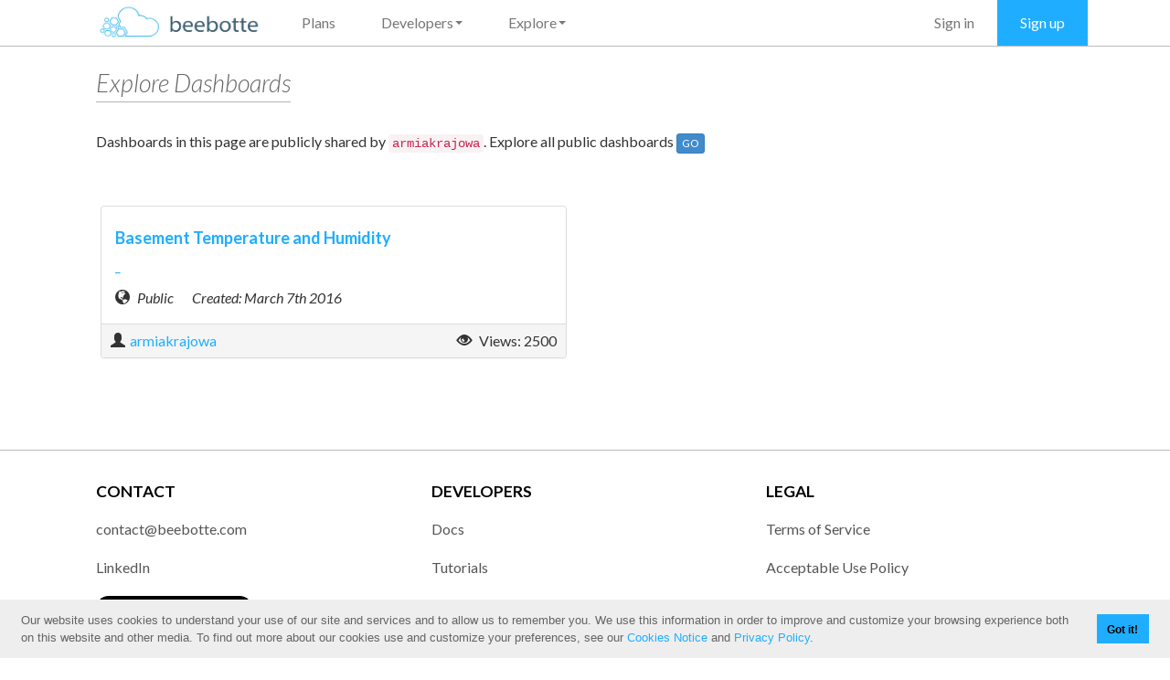

--- FILE ---
content_type: text/html; charset=utf-8
request_url: https://beebotte.com/public/dashboards?owner=armiakrajowa
body_size: 7432
content:
<!DOCTYPE html><html><head><title>Beebotte</title><meta http-equiv="Content-Type" content="text/html; charset=utf-8"><meta name="viewport" content="width=device-width, initial-scale=1.0"><link rel="stylesheet" type="text/css" href="/bootstrap-3.2.0-dist/css/bootstrap.min.css"><link rel="stylesheet" href="//d2imkaiqu95sh.cloudfront.net/landing/css/compiled/index.css" type="text/css"><link rel="stylesheet" href="//d2imkaiqu95sh.cloudfront.net/landing/css/compiled/bootstrap-overrides.css" type="text/css"><link rel="stylesheet" type="text/css" href="//d2imkaiqu95sh.cloudfront.net/landing/css/compiled/theme.css"><link href="//fonts.googleapis.com/css?family=Lato:300,400,700,900,300italic,400italic,700italic,900italic" rel="stylesheet" type="text/css"><link rel="stylesheet" type="text/css" href="//d2imkaiqu95sh.cloudfront.net/landing/css/lib/animate.css" media="screen, projection"><link rel="stylesheet" href="//d2imkaiqu95sh.cloudfront.net/landing/css/compiled/pricing.css" type="text/css" media="screen"><!-- HTML5 shim and Respond.js IE8 support of HTML5 elements and media queries -->
<!--[if lt IE 9]>
  <script src="/html5shiv.js"></script>
  <script src="/respond.js"></script>
<![endif]--><link rel="stylesheet" href="//d2imkaiqu95sh.cloudfront.net/assets/css/lib/cookieconsent.min.css" type="text/css"><script src="//d2imkaiqu95sh.cloudfront.net/assets/js/cookieconsent.min.js"></script><script>window.addEventListener("load", function(){
window.cookieconsent.initialise({
  "palette": {
    "popup": {
      "background": "#eeeeee",
      "text": "#646464"
    },
    "button": {
      "background": "#1faeff"
    }
  },
  "showLink": false,
  "content": {
    "message": "Our website uses cookies to understand your use of our site and services and to allow us to remember you. We use this information in order to improve and customize your browsing experience both on this website and other media. To find out more about our cookies use and customize your preferences, see our <a href='https://beebotte.com/legal/cookie'>Cookies Notice</a> and <a href='https://beebotte.com/legal/privacy'>Privacy Policy</a>."
  }
})});
</script><style>@media (max-width: 991px) and (min-width: 768px) {
  .navbar {
    margin-bottom: 20px;
  }
}
.navbar-default {
  z-index: 998;
}
#footer address a {
  color: #555555;
}

#footer address a:hover {
  color: #333333;
  border-bottom: solid 1px #333333;
}
</style></head><body><div class="navbar navbar-static-top" role="navigation"><div class="container"><div class="navbar-header"><button class="navbar-toggle" type="button" data-toggle="collapse" data-target=".navbar-ex1-collapse"><span class="sr-only">Toggle navigation</span><span class="icon-bar"></span><span class="icon-bar"></span><span class="icon-bar"></span></button><a class="navbar-brand" href="/home"><img src="//d2imkaiqu95sh.cloudfront.net/assets/img/logo_with_name_black_40.png" height="40px" width="180px"></a></div><div class="collapse navbar-collapse navbar-ex1-collapse" role="navigation"><ul class="nav navbar-nav"><li><a href="/plans">Plans</a></li><li class="dropdown"><a class="dropdown-toggle" href="#" data-toggle="dropdown">Developers<b class="caret"></b><ul class="dropdown-menu"><li><a href="/overview">Documentation</a></li><li><a href="/tutorials">Tutorials</a></li><li><a href="/demos">Demos</a></li><li><a href="/libs">Libraries</a></li><li><a href="/api/play">API Playground</a></li></ul></a></li><li class="dropdown"><a class="dropdown-toggle" href="#" data-toggle="dropdown">Explore<b class="caret"></b><ul class="dropdown-menu"><li><a href="/public/dashboards">Dashboards</a></li></ul></a></li></ul><ul class="nav navbar-nav navbar-right"><li><a href="/login">Sign in</a></li><li class="active"><a href="/register">Sign up</a></li></ul></div></div></div><div class="container"><div><div class="section_header" style="margin-bottom: 30px;"><h3>Explore Dashboards</h3></div><p>Dashboards in this page are publicly shared by <code>armiakrajowa</code>. Explore all public dashboards <a href='/public/dashboards' class='btn btn-primary btn-xs'>GO</a></p><br><div class="row"><div class="col-md-6 col-lg-6" style="padding: 20px;"><div class="panel panel-default"><div class="panel-body"><a href="/dash/d5e55300-e42f-11e5-af15-298b0233db3d"><h4 style="padding-right: 20px;">Basement Temperature and Humidity</h4><p style="padding-right: 20px; text-overflow: ellipsis; overflow: hidden; white-space: nowrap; font-size: 0.9em;">_</p></a><i style="padding-right: 20px;"><span class="glyphicon glyphicon-globe" style="padding-right: 8px;"></span>Public</i><i class="hidden-xs" style="padding-right: 20px;">Created: March 7th 2016</i></div><div class="panel-footer" style="padding: 5px 10px;"><e style="padding-right: 20px;"><span class="glyphicon glyphicon-user" style="padding-right: 5px;"></span><a href="/public/dashboards?owner=armiakrajowa">armiakrajowa</a></e><e class="pull-right"><span class="glyphicon glyphicon-eye-open" style="padding-right: 5px;"></span> Views: 2500</e></div></div></div></div></div></div><footer id="footer"><div class="container"><div class="row"><div class="col-sm-4"><h3 class="widget-title">Contact</h3><div class="widget-inner"><address><a href="mailto:contact@beebotte.com?subject=Contact">contact@beebotte.com</a></address><address><a href="https://www.linkedin.com/company/beebotte/">LinkedIn</a></address><address><a class="twitter-follow-button" href="https://twitter.com/BeebotteHQ" data-show-count="false" data-lang="en" data-size="large">Follow @BeebotteHQ</a><script>!function(d,s,id){var js,fjs=d.getElementsByTagName(s)[0];if(!d.getElementById(id)){js=d.createElement(s);js.id=id;js.src="//platform.twitter.com/widgets.js";fjs.parentNode.insertBefore(js,fjs);}}(document,"script","twitter-wjs");</script></address></div></div><div class="col-sm-4"><h3 class="widget-title">Developers</h3><address><a href="/overview">Docs</a></address><address><a href="/tutorials">Tutorials</a></address><address><a href="/libs">Libraries</a></address><address><a href="/api/play">API Playground</a></address></div><div class="col-sm-4"><h3 class="widget-title">Legal</h3><address><a href="/legal/tos">Terms of Service</a></address><address><a href="/legal/aup">Acceptable Use Policy</a></address><address><a href="/legal/privacy">Privacy Policy</a></address><address><a href="mailto:legal@beebotte.com?subject=Legal">legal@beebotte.com</a></address></div></div></div><div class="footer_menu"><div class="container"><div class="row"><div class="col-sm-12"><p class="copyright" style="color:#555555;">&copy; 2012-2018 Beebotte Corporation. All Rights Reserved.</p></div></div></div></div></footer><script src="//code.jquery.com/jquery-latest.js"></script><script src="//d2imkaiqu95sh.cloudfront.net/landing/js/bootstrap.min.js"></script><script src="//d2imkaiqu95sh.cloudfront.net/landing/js/theme.js"></script><script src="/asset/js/jquery.lazyload.min.js"></script><script>$(function() {
  $('img.lazy').lazyload({
    effect : 'fadeIn'
  });
});</script><script>(function(i,s,o,g,r,a,m){i['GoogleAnalyticsObject']=r;i[r]=i[r]||function(){
(i[r].q=i[r].q||[]).push(arguments)},i[r].l=1*new Date();a=s.createElement(o),
m=s.getElementsByTagName(o)[0];a.async=1;a.src=g;m.parentNode.insertBefore(a,m)
})(window,document,'script','//www.google-analytics.com/analytics.js','ga');

ga('create', 'UA-46299292-1', 'beebotte.com');
ga('send', 'pageview');</script></body></html>

--- FILE ---
content_type: text/css
request_url: https://d2imkaiqu95sh.cloudfront.net/landing/css/compiled/index.css
body_size: 14620
content:
/* Main Slider
-------------------------------------------------- */
#feature_slider {
  height: 720px;
  height: 480px;
  background: #262626;
  z-index: 1;
  margin-bottom: 40px; }
  #feature_slider h1 {
    font-weight: 100;
    color: #ccc;
    font-size: 60px;
    line-height: 66px;
    text-align: center;
    position: absolute;
    top: 180px;
    width: 100%; }
    #feature_slider h1 strong {
      text-transform: uppercase;
      font-size: 14px;
      margin: 0 0 20px; }
  #feature_slider #pagination {
    position: absolute;
    top: 505px;
    z-index: 3;
    margin: 0;
    padding: 0;
    display: none;
    list-style-type: none; }
    #feature_slider #pagination li {
      text-indent: -99999em;
      float: left;
      padding: 0 6px;
      cursor: pointer; }
      #feature_slider #pagination li a {
        width: 7px;
        height: 7px;
        box-shadow: 0px 0px 1px 2px #ccc;
        background: black;
        border-radius: 10px;
        display: block;
        /*border: 1px solid #fff;*/
        opacity: .7;
        -webkit-transition: opacity .1s linear;
        -moz-transition: opacity .1s linear;
        transition: opacity .1s linear; }
      #feature_slider #pagination li.active a {
        background: #2e5cb1;
        box-shadow: none;
        width: 8px;
        height: 8px; }
      #feature_slider #pagination li:hover a {
        opacity: 1; }
  #feature_slider .slide {
    width: 100%;
    /*height: 720px;*/
    height: 480px;
    position: absolute;
    display: none;
    overflow: hidden;
    z-index: 1;
    -webkit-background-size: cover !important;
    -moz-background-size: cover !important;
    -o-background-size: cover !important;
    background-size: cover !important;
    /* Custom styles for each slide */
    /* Slide 1 */
    /* Slide 2 */
    /* Slide 3 */
    /* Slide 4 */ }
    #feature_slider .slide.previous {
      z-index: 1; }
    #feature_slider .slide.active {
      z-index: 2; }
    #feature_slider .slide.hidden {
      display: none; }
    #feature_slider .slide#showcasing .info {
      position: absolute;
      top: 150px;
      left: 13%;
      width: 30%;
      display: none;
      z-index: 10; }
      #feature_slider .slide#showcasing .info h2 {
        color: #fff;
        font-size: 50px;
        font-weight: normal;
        line-height: 56px;
        text-shadow: 1px 1px 1px #31393d; }
    #feature_slider .slide#ideas .info {
      position: relative;
      top: 102px;
      text-align: center; }
      #feature_slider .slide#ideas .info h2 {
        color: #fff;
        font-weight: normal; }
    #feature_slider .slide#tour .info {
      position: absolute;
      top: 140px;
      right: 6%;
      width: 24%; }
      #feature_slider .slide#tour .info h2 {
        color: #fff;
        font-size: 45px;
        font-weight: normal;
        text-shadow: 1px 1px 1px #3b3262;
        line-height: 57px; }
      #feature_slider .slide#tour .info a {
        color: #fff;
        font-weight: bold;
        background-color: #2a205d;
        padding: 10px 30px;
        font-size: 19px;
        border-radius: 5px;
        margin-top: 40px;
        display: inline-block;
        -webkit-transition: opacity .1s linear;
        -moz-transition: opacity .1s linear;
        transition: opacity .1s linear; }
    #feature_slider .slide#responsive .info {
      position: absolute;
      top: 160px;
      right: 9%;
      width: 25%; }
      #feature_slider .slide#responsive .info h2 {
        color: #fff;
        font-size: 47px;
        font-weight: normal;
        text-shadow: 1px 1px 1px #3b3262;
        line-height: 56px; }
        #feature_slider .slide#responsive .info h2 strong {
          font-size: 42px; }
    #feature_slider .slide .info {
      display: none;
      z-index: 10; }
      #feature_slider .slide .info a:hover {
        opacity: .8; }
    #feature_slider .slide .asset, #feature_slider .slide .fade {
      position: absolute;
      display: none; }
  #feature_slider #slide-left {
    width: 31px;
    height: 37px;
    display: block;
    position: absolute;
    top: 250px;
    left: 0;
    background: url(../../img/leftright-arrows.png) no-repeat;
    opacity: .5;
    -webkit-transition: opacity .1s linear;
    -moz-transition: opacity .1s linear;
    transition: opacity .1s linear;
    display: none;
    z-index: 2; }
    #feature_slider #slide-left:hover {
      opacity: 1; }
  #feature_slider #slide-right {
    width: 31px;
    height: 37px;
    display: block;
    position: absolute;
    top: 250px;
    left: auto;
    right: 0;
    background: url(../../img/leftright-arrows.png) no-repeat;
    background-position: -31px 0;
    opacity: .5;
    -webkit-transition: opacity .1s linear;
    -moz-transition: opacity .1s linear;
    transition: opacity .1s linear;
    display: none;
    z-index: 2; }
    #feature_slider #slide-right:hover {
      opacity: 1; }

/* Showcase services
-------------------------------------------------- */
#showcase {
  margin-top: 70px; }
  #showcase .container {
    /*width: 980px;*/ }
  #showcase .image img {
    box-shadow: 3px 3px 5px 0px #B7B6B7; }
  #showcase .info {
    margin-top: 30px; }
    #showcase .info h4 {
      font-size: 17px; }
    #showcase .info p {
      color: #333333;
      line-height: 21px;
      font-size: 13px; }
  #showcase .features_op1_row .last {
    margin-right: 0; }
  #showcase .features_op1_row .feature .text {
    margin: 32px auto 0;
    width: 87%; }
    #showcase .features_op1_row .feature .text h6 {
      margin: 0 0 14px 0;
      font-size: 20px; }
    #showcase .features_op1_row .feature .text p {
      margin: 0;
      font-size: 14px;
      line-height: 23px; }
  #showcase .features_op1_row .feature .img_box {
    position: relative;
    border-radius: 5px; }
    #showcase .features_op1_row .feature .img_box img {
      border-radius: 5px;
      max-width: 98%;
      margin: 0 auto;
      display: block; }
    #showcase .features_op1_row .feature .img_box span.circle {
      background: rgba(17, 137, 217, 0.8);
      width: 48px;
      height: 48px;
      display: none;
      text-align: center;
      position: absolute;
      top: 36%;
      left: 42%;
      border-radius: 100%; }
      #showcase .features_op1_row .feature .img_box span.circle span.plus {
        display: inline-block;
        font-weight: bold;
        color: white;
        font-size: 32px;
        margin-top: 13px; }
    #showcase .features_op1_row .feature .img_box:hover span.circle {
      display: block; }
    #showcase .features_op1_row .feature .img_box:hover .img_box {
      box-shadow: 0px 0px 1px 100px black inset; }
    #showcase .features_op1_row .feature .img_box:hover img {
      box-shadow: 1px 1px 6px 0px #888;
      border-radius: 5px;
      opacity: 0.9;
      filter: alpha(opacity=90); }

/* Features
-------------------------------------------------- */
#features {
  margin-top: 70px;
  margin-bottom: -20px; }
  #features .feature {
    border-bottom: 1px solid #e0e0e0;
    margin-bottom: 65px; }
    #features .feature .info h3 {
      font-size: 21px;
      margin-top: 45px; }
      #features .feature .info h3 img {
        margin-right: 18px;
        position: relative;
        top: -10px; }
    #features .feature .info p {
      margin-top: 15px; }

/* Pricing charts
-------------------------------------------------- */
#in_pricing {
  margin-top: 30px;
  margin-bottom: 100px; }
  #in_pricing .head h6 {
    font-size: 18px;
    margin: 0;
    color: #8E8E8F;
    font-weight: normal; }
  #in_pricing .charts_wrapp {
    margin-left: -20px;
    margin-bottom: 40px; }
    #in_pricing .charts_wrapp .plan {
      border-radius: 6px;
      box-shadow: 0 1px 3px 1px #d6d6d6;
      background-color: #fff;
      width: 95%;
      position: relative; }
      #in_pricing .charts_wrapp .plan .wrapper {
        padding: 33px 30px 26px 30px; }
  #in_pricing .plan h3 {
    color: #535353;
    font-weight: normal;
    font-style: italic;
    font-size: 28px;
    margin: 0 0 5px 0;
    line-height: 25px; }
  #in_pricing .plan .price {
    font-size: 17px;
    color: #1189D9;
    margin-top: 16px; }
    #in_pricing .plan .price span.dollar {
      font-size: 32px;
      position: relative;
      top: -6px;
      margin-right: 3px; }
    #in_pricing .plan .price span.qty {
      font-size: 47px;
      margin-right: 4px;
      position: relative;
      top: 2px; }
    #in_pricing .plan .price span.month {
      font-style: italic;
      font-weight: 300;
      font-size: 15px; }
  #in_pricing .plan .features {
    margin-top: 30px; }
    #in_pricing .plan .features p {
      color: #838385;
      margin-bottom: 5px;
      font-size: 14px; }
  #in_pricing .plan a.order {
    background-color: #2190DB;
    text-align: center;
    margin: 25px auto 0;
    width: 48%;
    display: block;
    padding: 3px 0;
    color: #fff;
    font-size: 13px;
    font-weight: bold;
    border-radius: 5px;
    -webkit-transition: all .2s linear;
    -moz-transition: all .2s linear; }
    #in_pricing .plan a.order:hover {
      background: #252528; }
  #in_pricing .pro .plan {
    width: 100%;
    top: -20px;
    box-shadow: 0px 0px 7px 0 #d6d6d6;
    border: 1px solid #d9d9d9; }
    #in_pricing .pro .plan .wrapper {
      padding: 36px 30px 35px 30px; }
    #in_pricing .pro .plan img.ribbon {
      position: absolute;
      top: 0;
      right: 0; }
    #in_pricing .pro .plan a.order {
      margin-top: 35px; }
  #in_pricing .standar .plan {
    float: right; }
  #in_pricing .start {
    width: 100%;
    text-align: center; }
    #in_pricing .start p {
      font-size: 24px;
      display: inline-block;
      color: #5B5B5D;
      font-style: italic;
      line-height: 26px;
      margin: 0 18px 0 0; }
    #in_pricing .start a {
      text-transform: uppercase;
      color: #fff;
      font-weight: bold;
      border-radius: 4px;
      padding: 7px 17px;
      font-size: 17px;
      background: #252528;
      -webkit-transition: all .2s linear;
      -moz-transition: all .2s linear; }
      #in_pricing .start a:hover {
        background: #2190DB; }

#in_pricing2 .plan a.order:hover {
  background: #252528; }

/* Call to Action
-------------------------------------------------- */
#call_action {
  margin-top: 50px;
  text-align: center; }
  #call_action p {
    font-size: 24px;
    color: #3F3F3F;
    font-style: italic;
    display: inline-block; }
  #call_action a {
    background-color: #282828;
    color: #fff;
    padding: 9px 17px;
    font-weight: bold;
    border-radius: 4px;
    font-size: 17px;
    margin-left: 20px;
    position: relative;
    top: -5px;
    -webkit-transition: background-color .2s linear;
    -moz-transition: background-color .2s linear; }
    #call_action a:hover {
      background-color: #6776b1; }
    #call_action a:active {
      box-shadow: rgba(255, 255, 255, 0.2) 0 1px 0, inset rgba(0, 0, 0, 0.95) 0 1px 4px; }

/* Clients
-------------------------------------------------- */
#clients {
  margin-top: 75px; }
  #clients .client .img {
    height: 76px;
    width: 138px;
    cursor: pointer;
    -webkit-transition: box-shadow .1s linear;
    -moz-transition: box-shadow .1s linear;
    transition: box-shadow .1s linear; }
    #clients .client .img:hover {
      cursor: pointer;
      /*box-shadow: 0px 0px 2px 0px rgb(155, 155, 155);*/
      border-radius: 8px; }
  #clients .client .client1 {
    background: url("../../img/client1.png") 0 -75px; }
    #clients .client .client1:hover {
      background-position: 1px 0px; }
  #clients .client .client2 {
    background: url("../../img/client2.png") 0 -75px; }
    #clients .client .client2:hover {
      background-position: -1px 0px; }
  #clients .client .client3 {
    background: url("../../img/client3.png") 0 -76px; }
    #clients .client .client3:hover {
      background-position: 0px 0px; }

/* Responsive
-------------------------------------------------- */
@media (max-width: 991px) {
  #showcase .features_op1_row .feature .img_box span.circle {
    top: 35%; }

  #clients .row {
    text-align: center; }
  #clients .client {
    text-align: center;
    margin-bottom: 15px;
    display: inline-block;
    margin-right: 10px;
    float: none; } }
@media (min-width: 768px) and (max-width: 979px) {
  #in_pricing .plan a.order {
    width: 64%; }

  .slide .info h2, .slide .info h2 * {
    font-size: 30px !important; }
  .slide#responsive .info {
    position: absolute;
    top: 170px;
    right: 6%;
    width: 25%; }
  .slide#tour .info {
    font-size: 15px; }
    .slide#tour .info a {
      font-size: 15px; } }
@media (min-width: 768px) {
  #features .feature .pic-right {
    float: right; }
  #features .feature .info-left {
    float: left; } }
@media (max-width: 767px) {
  #partner-slider,
  #feature_slider {
    display: none; }

  #features .section_header {
    text-align: center; }
  #features .feature img {
    margin: 0 auto !important;
    float: none !important; }
  #features .feature .info h3 {
    text-align: center; }

  #showcase {
    margin-top: 120px; }
    #showcase .section_header {
      text-align: center; }
    #showcase .features_op1_row .feature {
      margin-bottom: 60px; }
      #showcase .features_op1_row .feature .img_box {
        text-align: center; }
        #showcase .features_op1_row .feature .img_box span.circle {
          top: 38%;
          left: 45%; }
      #showcase .features_op1_row .feature .text h6 {
        text-align: center; }
      #showcase .features_op1_row .feature:hover .img_box {
        box-shadow: none; }
    #showcase .features_op1_row .last {
      margin-bottom: 0; }

  #in_pricing .charts_wrapp {
    margin-left: 0; }
    #in_pricing .charts_wrapp .plan {
      margin: 0 auto 30px;
      width: 95%; }
      #in_pricing .charts_wrapp .plan .wrapper {
        margin: 0 auto;
        text-align: center; }
  #in_pricing .pro .plan {
    top: 0;
    width: 95%; }
  #in_pricing .standar .plan {
    float: none; }
  #in_pricing .start p {
    margin-bottom: 20px; }
  #in_pricing .start a {
    display: block;
    width: 50%;
    margin: 0 auto; } }
@media (max-width: 480px) {
  #showcase .features_op1_row .feature {
    margin-bottom: 60px; }
    #showcase .features_op1_row .feature .img_box {
      text-align: center; }
      #showcase .features_op1_row .feature .img_box span.circle {
        left: 44%; }
    #showcase .features_op1_row .feature .text h6 {
      text-align: left; }
    #showcase .features_op1_row .feature:hover .img_box {
      box-shadow: none; }
  #showcase .features_op1_row .last {
    margin-bottom: 0; } }


--- FILE ---
content_type: text/css
request_url: https://d2imkaiqu95sh.cloudfront.net/landing/css/compiled/pricing.css
body_size: 8134
content:
/*Pricing Option 1*/
#home {
  margin-bottom: 100px;
  margin-top: 70px;
}
#home .head {
  text-align: center;
  margin-bottom: 100px;
}
#home .head h3 {
  font-size: 35px;
  font-style: italic;
  font-weight: normal;
  margin: 0 0 20px 0;
  color: #252528;
}
#home .head h6 {
  font-size: 18px;
  margin: 0;
  color: #8E8E8F;
  font-weight: normal;
}

#in_pricing {
  margin-bottom: 100px;
  margin-top: 70px;
}
#in_pricing .head {
  text-align: center;
  margin-bottom: 70px;
}
#in_pricing .head h3 {
  font-size: 35px;
  font-style: italic;
  font-weight: normal;
  margin: 0 0 20px 0;
  color: #252528;
}
#in_pricing .head h6 {
  font-size: 18px;
  margin: 0;
  color: #8E8E8F;
  font-weight: normal;
}
#in_pricing .charts_wrapp {
  margin-bottom: 40px;
}
#in_pricing .charts_wrapp .plan {
  border-radius: 6px;
  box-shadow: 0 1px 3px 1px #d6d6d6;
  background-color: #fff;
  width: 95%;
  position: relative;
}
#in_pricing .charts_wrapp .plan .wrapper {
  padding: 33px 30px 26px 30px;
}
#in_pricing .charts_wrapp .plan h3 {
  color: #535353;
  font-weight: normal;
  font-style: italic;
  font-size: 28px;
  margin: 0 0 5px 0;
  line-height: 25px;
}
#in_pricing .charts_wrapp .plan .price {
  font-size: 17px;
  color: #1189D9;
  margin-top: 16px;
}
#in_pricing .charts_wrapp .plan .price span.dollar {
  font-size: 32px;
  position: relative;
  top: -6px;
  margin-right: 3px;
}
#in_pricing .charts_wrapp .plan .price span.qty {
  font-size: 47px;
  margin-right: 4px;
  position: relative;
  top: 2px;
}
#in_pricing .charts_wrapp .plan .price span.month {
  font-style: italic;
  font-weight: 300;
  font-size: 15px;
}
#in_pricing .charts_wrapp .plan .features {
  margin-top: 30px;
}
#in_pricing .charts_wrapp .plan .features p {
  color: #838385;
  margin-bottom: 5px;
  font-size: 14px;
}
#in_pricing .charts_wrapp .plan a.order {
  width: 80%;
}
#in_pricing .charts_wrapp .plan i.order {
  width: 80%;
}
#in_pricing .plan i.order {
  background-color: #252528;
  text-align: center;
  margin: 25px auto 0;
  width: 48%;
  display: block;
  padding: 3px 0;
  color: #fff;
  font-size: 13px;
  font-weight: bold;
  border-radius: 5px;
  margin-top: 35px;

  -webkit-transition: all .2s linear;
  -moz-transition: all .2s linear;
}
#in_pricing .plan a.order {
  background-color: #2190DB;
  text-align: center;
  margin: 25px auto 0;
  width: 48%;
  display: block;
  padding: 3px 0;
  color: #fff;
  font-size: 13px;
  font-weight: bold;
  border-radius: 5px;
  -webkit-transition: all .2s linear;
  -moz-transition: all .2s linear;
}
#in_pricing .plan a.order:hover {
  background: #252528;
}
#in_pricing .xs .plan {
  width: 100%;
  box-shadow: 0 0 7px 0 #d6d6d6;
  border: 1px solid #d9d9d9;
}
#in_pricing .xs .plan .wrapper {
  padding: 16px 15px 25px 15px;
}
#in_pricing .xs .plan img.ribbon {
  position: absolute;
  top: 0;
  right: 0;
}
#in_pricing .xs .plan a.order {
  margin-top: 35px;
}
#in_pricing .small .plan {
  width: 100%;
  top: -10px;
  box-shadow: 0 0 7px 0 #d6d6d6;
  border: 1px solid #d9d9d9;
}
#in_pricing .small .plan .wrapper {
  padding: 26px 15px 25px 15px;
}
#in_pricing .small .plan img.ribbon {
  position: absolute;
  top: 0;
  right: 0;
}
#in_pricing .small .plan a.order {
  margin-top: 35px;
}
#in_pricing .medium .plan {
  width: 100%;
  top: -20px;
  box-shadow: 0 0 7px 0 #d6d6d6;
  border: 1px solid #d9d9d9;
}
#in_pricing .medium .plan .wrapper {
  padding: 36px 15px 25px 15px;
}
#in_pricing .medium .plan img.ribbon {
  position: absolute;
  top: 0;
  right: 0;
}
#in_pricing .medium .plan a.order {
  margin-top: 35px;
}
#in_pricing .large .plan {
  width: 100%;
  top: -30px;
  box-shadow: 0 0 7px 0 #d6d6d6;
  border: 1px solid #d9d9d9;
}
#in_pricing .large .plan .wrapper {
  padding: 46px 15px 25px 15px;
}
#in_pricing .large .plan img.ribbon {
  position: absolute;
  top: 0;
  right: 0;
}
#in_pricing .large .plan a.order {
  margin-top: 35px;
}
#in_pricing .standar .plan {
  float: right;
}
#in_pricing .start {
  width: 100%;
  text-align: center;
}
#in_pricing .start p {
  font-size: 24px;
  color: #5B5B5D;
  font-style: italic;
  line-height: 26px;
  margin: 0 18px 0 0;
}

/*Frequent Questions*/
#faq {
  margin-bottom: 50px;
}
#faq .block .box {
  margin-bottom: 50px;
}
#faq .block .box p.title {
  font-size: 20px;
  margin-bottom: 10px;
  font-style: italic;
}
#faq .block .box p.answ {
  font-size: 14px;
  line-height: 22px;
}
#faq .right {
  float: right;
}

/* Pricing Option 2 */
#in_pricing2 {
  margin-bottom: 40px;
}
#in_pricing2 .section_header h3 span {
  font-size: 18px;
  line-height: 20px;
}
#in_pricing2 .charts_wrapp {
  margin-bottom: 40px;
}
#in_pricing2 .charts_wrapp .plan {
  border-radius: 6px;
  box-shadow: 0 1px 3px 1px #d6d6d6;
  background-color: #fff;
  width: 100%;
  position: relative;
}
#in_pricing2 .charts_wrapp .plan .wrapper {
  padding: 33px 30px 26px 30px;
}
#in_pricing2 .charts_wrapp .plan .price {
  font-size: 17px;
  color: #1189D9;
  margin-top: 16px;
}
#in_pricing2 .charts_wrapp .plan .price span.dollar {
  font-size: 32px;
  position: relative;
  top: -6px;
  margin-right: 3px;
}
#in_pricing2 .charts_wrapp .plan .price span.qty {
  font-size: 47px;
  margin-right: 4px;
  position: relative;
  top: 2px;
}
#in_pricing2 .charts_wrapp .plan .features {
  margin-top: 30px;
}
#in_pricing2 .charts_wrapp .plan .features p {
  color: #838385;
  margin-bottom: 5px;
  font-size: 14px;
}
#in_pricing2 .charts_wrapp .plan h3 {
  color: #535353;
  font-weight: normal;
  font-style: italic;
  font-size: 28px;
  margin: 0 0 5px 0;
  line-height: 25px;
}
#in_pricing2 .charts_wrapp .plan a.order {
  width: 80%;
}
#in_pricing2 .plan .price span.month {
  font-weight: bold;
  font-size: 17px;
}
#in_pricing2 .plan a.order {
  background-color: #2190DB;
  text-align: center;
  margin: 25px auto 0;
  width: 48%;
  display: block;
  padding: 3px 0;
  color: #fff;
  font-size: 13px;
  font-weight: bold;
  border-radius: 5px;
  -webkit-transition: all .2s linear;
  -moz-transition: all .2s linear;
}
#in_pricing2 .plan a.order:hover {
  background: #252528;
}
#in_pricing2 .ultra .plan {
  top: -13px;
  box-shadow: 0px 0px 7px 0 #d6d6d6;
  border: 1px solid #d9d9d9;
}
#in_pricing2 .ultra .plan .wrapper img.ribbon {
  position: absolute;
  right: 0;
  top: 0;
}
#in_pricing2 .black .plan {
  background: #252528;
  box-shadow: none;
}
#in_pricing2 .black .plan .wrapper {
  padding: 35px 25px 30px 25px;
}
#in_pricing2 .black .plan h3 {
  color: #fff;
}
#in_pricing2 .black .plan h6 {
  color: #fff;
  font-size: 20px;
  font-weight: normal;
  font-style: italic;
}
#in_pricing2 .black .plan p {
  font-size: 16px;
  color: #adadad;
  margin: 20px 0 38px;
  line-height: 23px;
}
#in_pricing2 .black a.order {
  background: #535356;
  color: #fff;
  width: 87%;
  padding: 6px 0;
}
#in_pricing2 .black a.order:hover {
  background: #2190DB;
}

/* Responsive
-------------------------------------------------- */
@media (min-width: 768px) and (max-width: 991px) {
  #in_pricing .plan a.order {
    width: 64%;
  }

  #in_pricing2 .plan a.order {
    width: 64%;
  }
}
@media (max-width: 767px) {
  #in_pricing .charts_wrapp .plan {
    margin: 0 auto 30px;
    width: 95%;
  }
  #in_pricing .plan .wrapper {
    margin: 0 auto;
    text-align: center;
  }
  #in_pricing .pro .plan {
    top: 0;
    width: 95%;
  }
  #in_pricing .standar .plan {
    float: none;
  }
  #in_pricing .start p {
    margin-bottom: 20px;
  }
  #in_pricing .start a {
    display: block;
    width: 50%;
    margin: 0 auto;
  }

  #in_pricing2 .charts_wrapp .plan {
    margin: 0 auto 30px;
    width: 95%;
  }
  #in_pricing2 .plan .wrapper {
    margin: 0 auto;
    text-align: center;
  }
  #in_pricing2 .ultra .plan {
    top: 0;
  }
}
